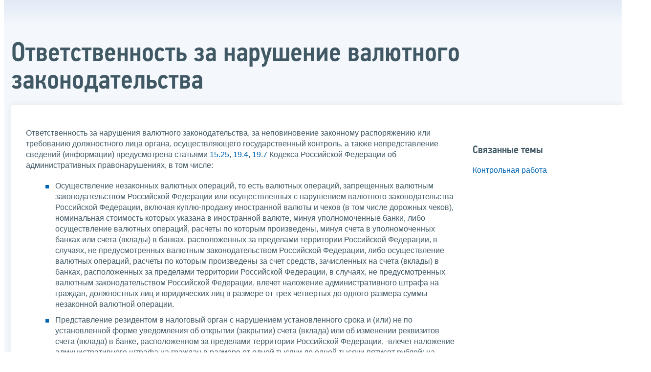

--- FILE ---
content_type: text/html; charset=utf-8
request_url: https://www.nalog.gov.ru/rn14/related_activities/exchange_controls/otv_vk/print/
body_size: 7047
content:


<!DOCTYPE html >
<html id="ctl00_MainHtml" lang="ru">
<head id="Head">
	<title>Ответственность за нарушение валютного законодательства   |  ФНС России  | 14 Республика Саха (Якутия)</title>
	<!-- META -->
	<meta charset="utf-8" />
	<meta content="width=device-width, initial-scale=1" name="viewport" />
	<meta name='description' content='Ответственность за нарушение валютного законодательства   |  ФНС России  | 14 Республика Саха (Якутия)' />
	<meta name='keywords' content='' />
	<meta name='designer' content='3223' />
	<meta name='category' content='1000000' />
	<meta name="yandex-verification" content="5eaacddeb71d2202" />
	<meta name="yandex-verification" content="a23d24abb844d62a" />

	

<!-- Main Icon -->
<link rel="shortcut icon" href="/css/ul2018/img/favicon.ico">

<!-- Global CSS -->
<link rel="stylesheet" type="text/css" href="https://data.nalog.ru/css/ul2018/vendor/slick.css?ver=2.0.0.19156">
<link rel="stylesheet" type="text/css" href="https://data.nalog.ru/css/ul2018/vendor/mediaelementplayer.min.css">
<link rel="stylesheet" type="text/css" href="https://data.nalog.ru/css/ul2018/vendor/jquery.formstyler.css?ver=2.0.0.19156">
<link rel="stylesheet" type="text/css" href="https://data.nalog.ru/css/ul2018/vendor/select2.min.css?ver=2.0.0.19156">
<link rel="stylesheet" type="text/css" href="https://data.nalog.ru/css/ul2018/vendor/magnific-popup.css?ver=2.0.0.19156">
<link rel="stylesheet" type="text/css" href="https://data.nalog.ru/css/ul2018/vendor/responsiveslides/responsiveslides.css?ver=2.0.0.19156">
<link rel="stylesheet" type="text/css" href="https://data.nalog.ru/css/ul2018/vendor/responsiveslides/themes.css?ver=2.0.0.19156">
<link rel="stylesheet" type="text/css" href="https://data.nalog.ru/css/ul2018/reset.css">
<link rel="stylesheet" type="text/css" href="/css/ul2018/style.css?ver=2.0.0.19156">
<link rel="stylesheet" type="text/css" href="https://data.nalog.ru/css/ul2018/style_me.css?ver=2.0.0.19156">
<link rel="stylesheet" type="text/css" href="https://data.nalog.ru/css/ul2018/media.css?ver=2.0.0.19156">
<link rel="stylesheet" type="text/css" href="https://data.nalog.ru/css/ul2018/HM/FNS-Hm.css?ver=2.0.0.19156">
<link rel="stylesheet" type="text/css" href="https://data.nalog.ru/css/ul2018/icon/style.css">
<link rel="stylesheet" type="text/css" href="https://data.nalog.ru/css/ul2018/vendor/tooltipster.bundle.css">
<link rel="stylesheet" type="text/css" href="https://data.nalog.ru/css/ul2018/vendor/datatables.min.css">
<link rel="stylesheet" type="text/css" href="https://data.nalog.ru/css/ul2018/version.css?ver=2.0.0.19156">


<link rel="stylesheet" type="text/css" href="https://data.nalog.ru/css/ul2018/vendor/ion.rangeSlider.css">
<link rel="stylesheet" type="text/css" href="https://data.nalog.ru/css/ul2018/vendor/ui.dynatree.css">
<!-- datepicker -->
<link rel="stylesheet" type="text/css" href="https://data.nalog.ru/css/ul2018/vendor/bootstrap-datetimepicker.min.css?ver=2.0.0.19156">
<link rel="stylesheet" type="text/css" href="https://data.nalog.ru/css/ul2018/vendor/bootstrap-icon.css?ver=2.0.0.19156">

<!-- Глобальные переменные JavaScript. Здесь не должно быть никакх функций. Все функции в /js/ul2018/script.js и /js/ul2018/script_me.js -->
<script>
	var ZoneID = "3223";
	var ZoneAlias = "rn14";
	var AssemblyVersion = "2.0.0.19156";
	var SvgFileUrl = "/css/";
</script>




<script src="https://data.nalog.ru/js/ul2018/vendor/jquery-3.1.1.min.js"></script>
<script src="https://data.nalog.ru/js/ul2018/vendor/slick.min.js" defer></script>
<script src="https://data.nalog.ru/js/ul2018/vendor/mediaelement-and-player.min.js" defer></script>
<script src="https://data.nalog.ru/js/ul2018/vendor/mediaelement-and-player.ru.js" defer></script>
<script src="https://data.nalog.ru/js/ul2018/vendor/jquery.formstyler.min.js" defer></script>
<script src="https://data.nalog.ru/js/ul2018/vendor/select2.full.min.js" defer></script>
<script src="https://data.nalog.ru/js/ul2018/vendor/timepan/script.js" defer></script>

<!-- datetimepicker -->
<script src="https://data.nalog.ru/js/ul2018/vendor/moment-with-locales.min.js" defer></script>
<script src="https://data.nalog.ru/js/ul2018/vendor/bootstrap.min.js" defer></script>
<script src="https://data.nalog.ru/js/ul2018/vendor/bootstrap-datetimepicker.min.js" defer></script>

<script src="https://data.nalog.ru/js/ul2018/vendor/jquery.cookie.js"></script>
<script src="https://data.nalog.ru/js/ul2018/vendor/jquery.magnific-popup.min.js" defer></script>
<script src="https://data.nalog.ru/js/ul2018/vendor/jquery.cascade.js" defer></script>
<script src="/js/ul2018/script.js?ver=2.0.0.19156"></script>
<script src="https://data.nalog.ru/js/ul2018/script_me.js?ver=2.0.0.19156" defer></script>


<script src="https://data.nalog.ru/js/ul2018/vendor/tooltipster.bundle.min.js" defer></script>
<script src="https://data.nalog.ru/js/ul2018/vendor/jquery.highlight.js?ver=2.0.0.19156" defer></script>

<script src="https://data.nalog.ru/js/ul2018/vendor/datatables.min.js" defer></script>

<script src="https://data.nalog.ru/js/ul2018/vendor/isotope.pkgd.min.js" defer></script>
<script src="https://data.nalog.ru/js/ul2018/vendor/responsiveslides.js" defer></script>



<script>
	$(document).ready(function ()
	{
		var e = document.createElement('script');
		e.async = true;
		e.setAttribute('src', 'https://chat-bot.nalog.ru/web-chat/chatsite/js/wa-min.js');
		document.body.appendChild(e);
	});
</script>


	<script> var mkgu_widget_param = { au: '10003714388', private_block: 1 };</script>
	<script src="https://vashkontrol.ru/widget/mkgu_widget.js" async></script>

<style>
.popup-widget--show {
  z-index: 2147483647 !important;
}
</style>	

	<script>
        document.addEventListener('DOMContentLoaded', function () {
            let widgetRendered = false;

            document.getElementById('mkgu-widget').addEventListener('click', function (e) {
                e.preventDefault();

                if (!widgetRendered) {
                    // Создаём HTML виджета вручную (как в оригинальном render_html)
                    const widgetHTML = `        
          <div class="popup-widget js-popup-widget">
            <div class="popup-widget__container">
              <button class="popup-widget__btn-close js-btn-close">
                <i class="close-icon"></i>
              </button>
              <div class="popup-widget__cont">
                   <div class="popup-widget__desc">Для того, чтобы оценить услугу, перейдите на сайт Ваш контроль и авторизуйтесь с помощью сервиса госуслуги</div>
                    <a href="${window.mkgu_w.page_url}" target="_blank" rel="nofollow">
                     <button class="popup-widget__btn-go">Перейти на сайт</button>
              </a>
              </div>
             
            </div>
          </div>
          <div class="popup-widget-wrapper js-wrapper"></div>
        `;

                    // Вставляем в начало body
                    document.body.insertAdjacentHTML('afterbegin', widgetHTML);

                    // Находим свежесозданные элементы
                    const popupWidget = document.querySelector('.js-popup-widget');
                    const popupWrapper = document.querySelector('.js-wrapper');
                    const btnClose = document.querySelector('.js-btn-close');

                    // Показываем
                    popupWidget.classList.add('popup-widget--show');
                    popupWrapper.classList.add('popup-widget-wrapper--show');

                    // Обработчики
                    const hidePopup = () => {
                        popupWidget.classList.remove('popup-widget--show');
                        popupWrapper.classList.remove('popup-widget-wrapper--show');
                    };

                    if (btnClose) {
                        btnClose.addEventListener('click', hidePopup);
                    }

                    popupWidget.addEventListener('click', (e) => {
                        if (e.target.classList.contains('js-popup-widget')) {
                            hidePopup();
                        }
                    });

                    window.addEventListener('keydown', (e) => {
                        if (e.key === 'Escape') hidePopup();
                    });

                    widgetRendered = true;
                } else {
                    // Если уже создан — просто показываем
                    const popupWidget = document.querySelector('.js-popup-widget');
                    const popupWrapper = document.querySelector('.js-wrapper');
                    if (popupWidget && popupWrapper) {
                        popupWidget.classList.add('popup-widget--show');
                        popupWrapper.classList.add('popup-widget-wrapper--show');
                    }
                }
            });
        });
    </script>

	<!--
<script>

	_govWidget = {
		cssOrigin: '//gosbar.gosuslugi.ru',
		catalogOrigin: '//gosbar.gosuslugi.ru',

		disableSearch: true,
		cssTheme: 'gray',
		marginTop: 0,
		paddingTop: 0
	}

</script>

		





	<!-- For Print Version -->
	
<meta name="robots" content="noindex, nofollow" />

<style>body {background: none!important}</style>


</head>
<body  onload='window.print();' >




	<div class="totop"></div>
	

<div id="main_div_svg_templates" style="display:none"></div>

<script>
	window.addEventListener("load", function ()
	{
		fetch("/css/ul2018/icon/templates.svg")
			.then((response) => response.text())
			.then((html) =>
			{
				document.getElementById("main_div_svg_templates").innerHTML = html;
			})
			.catch((error) =>
			{
				console.warn(error);
			});
	});
</script>


	<form method="post" action="./" id="MainForm" enctype="multipart/form-data" class="main-form">
<div class="aspNetHidden">
<input type="hidden" name="__VIEWSTATE" id="__VIEWSTATE" value="S6Km3rsHRljnDzyNoMSRv2k1r9a+fLvtZcXN9HpjzLCp0iFX7sn8FYynJ8poAlj+/I8GFg==" />
</div>

<div class="aspNetHidden">

	<input type="hidden" name="__VIEWSTATEGENERATOR" id="__VIEWSTATEGENERATOR" value="112E02C5" />
</div>
		<div class="wrap-all">
			<div class="wrap-content">
				

<div class="wrapper wrapper_blue-light ">
	<div class="page-title  page-title_grad "   >
		<div class="content">
			<h1 id="ctl00_ctl00_ctl00_td_title">Ответственность за нарушение валютного законодательства  </h1>
		</div>
	</div>
	<div class="content  ">
		
		<div class="page  ">
			<div class="page__bg  page__bg_white ">
				<div id="divSecondPageColumns" class="page-content ">
					<div class="page-content__left mobile-aside hidden">
						
					</div>
					<div class="page-content__center ">
						

<div class="text_block">

<div class="text_block">

   <p>Ответственность за нарушения валютного законодательства, за неповиновение законному распоряжению или требованию должностного лица органа, осуществляющего государственный контроль, а также непредставление сведений (информации) предусмотрена статьями <a target="blank" rel="noopener noreferrer" href="https://base.garant.ru/12125267/3ad7524aa8d704853a48c7922bebaa49/">15.25</a>, <a target="blank" rel="noopener noreferrer" href="https://base.garant.ru/12125267/1e59ee21766d0fc8cdf71ce41cdd570e/">19.4</a>, <a target="blank" rel="noopener noreferrer" href="https://base.garant.ru/12125267/d601a624fdccd3d6368a651acffcff08/">19.7</a> Кодекса Российской Федерации об административных правонарушениях, в том числе:</p>
    
    
    
    
<ul class="ul_class">
    
    
     <li class="sm0">Осуществление незаконных валютных операций, то есть валютных операций, запрещенных валютным законодательством Российской Федерации или осуществленных с нарушением валютного законодательства Российской Федерации, включая куплю-продажу иностранной валюты и чеков (в том числе дорожных чеков), номинальная стоимость которых указана в иностранной валюте, минуя уполномоченные банки, либо осуществление валютных операций, расчеты по которым произведены, минуя счета в уполномоченных банках или счета (вклады) в банках, расположенных за пределами территории Российской Федерации, в случаях, не предусмотренных валютным законодательством Российской Федерации, либо осуществление валютных операций, расчеты по которым произведены за счет средств, зачисленных на счета (вклады) в банках, расположенных за пределами территории Российской Федерации, в случаях, не предусмотренных валютным законодательством Российской Федерации, влечет наложение административного штрафа на граждан, должностных лиц и юридических лиц в размере от трех четвертых до одного размера суммы незаконной валютной операции.</li>
    
    
    
     <li class="sm0">Представление резидентом в налоговый орган с нарушением установленного срока и (или) не по установленной форме уведомления об открытии (закрытии) счета (вклада) или об изменении реквизитов счета (вклада) в банке, расположенном за пределами территории Российской Федерации, -влечет наложение административного штрафа на граждан в размере от одной тысячи до одной тысячи пятисот рублей; на должностных лиц - от пяти тысяч до десяти тысяч рублей; на юридических лиц - от пятидесяти тысяч до ста тысяч рублей.</li>
     <li class="sm0">Непредставление резидентом в налоговый орган уведомления об открытии (закрытии) счета (вклада) или об изменении реквизитов счета (вклада) в банке, расположенном за пределами территории Российской Федерации, влечет наложение административного штрафа на граждан в размере от четырех тысяч до пяти тысяч рублей; на должностных лиц - от сорока тысяч до пятидесяти тысяч рублей; на юридических лиц - от восьмисот тысяч до одного миллиона рублей.</li>
     <li class="sm0">Невыполнение резидентом в установленный срок обязанности по получению на свои банковские счета в уполномоченных банках иностранной валюты или валюты Российской Федерации, причитающихся за переданные нерезидентам товары, выполненные для нерезидентов работы, оказанные нерезидентам услуги либо за переданные нерезидентам информацию или результаты интеллектуальной деятельности, в том числе исключительные права на них, влечет наложение административного штрафа на должностных лиц и юридических лиц в размере одной стопятидесятой ставки рефинансирования Центрального банка Российской Федерации от суммы денежных средств, зачисленных на счета в уполномоченных банках с нарушением установленного срока, за каждый день просрочки зачисления таких денежных средств и (или) в размере от трех четвертых до одного размера суммы денежных средств, не зачисленных на счета в уполномоченных банках.</li>
     <li class="sm0">Невыполнение резидентом в установленный срок обязанности по возврату в Российскую Федерацию денежных средств, уплаченных нерезидентам за не ввезенные в Российскую Федерацию (не полученные в Российской Федерации) товары, невыполненные работы, неоказанные услуги либо за непереданные информацию или результаты интеллектуальной деятельности, в том числе исключительные права на них, влечет наложение административного штрафа на должностных лиц и юридических лиц в размере от трех четвертых до одного размера суммы денежных средств, не возвращенных в Российскую Федерацию.</li>
    
    
     <li class="sm0">Несоблюдение установленных порядка представления форм учета и отчетности по валютным операциям, порядка представления отчетов о движении средств по счетам (вкладам) в банках за пределами территории Российской Федерации и (или) подтверждающих банковских документов, нарушение установленного порядка представления подтверждающих документов и информации при осуществлении валютных операций, нарушение установленных правил оформления паспортов сделок либо нарушение установленных сроков хранения учетных и отчетных документов по валютным операциям, подтверждающих документов и информации при осуществлении валютных операций или паспортов сделок, неуведомление в установленный срок финансовым агентом (фактором) - резидентом, которому уступлено денежное требование (в том числе в результате последующей уступки), резидента, являющегося в соответствии с условиями внешнеторгового договора (контракта) с нерезидентом лицом, передающим этому нерезиденту товары, выполняющим для него работы, оказывающим ему услуги либо передающим ему информацию или результаты интеллектуальной деятельности, в том числе исключительные права на них, об исполнении (неисполнении) нерезидентом обязательств, предусмотренных указанным внешнеторговым договором (контрактом), или о последующей уступке денежного требования по указанному внешнеторговому договору (контракту) с приложением соответствующих документов, влекут наложение административного штрафа на граждан в размере от двух тысяч до трех тысяч рублей; на должностных лиц в размере от четырех тысяч до пяти тысяч рублей; на юридических лиц - от сорока тысяч до пятидесяти тысяч рублей.</li>
    
    
    
     <li class="sm0">Нарушение установленных сроков представления форм учета и отчетности по валютным операциям, подтверждающих документов и информации при осуществлении валютных операций или сроков представления отчетов о движении средств по счетам (вкладам) в банках за пределами территории Российской Федерации с подтверждающими банковскими документами не более чем на десять дней, влечет предупреждение или наложение административного штрафа на должностных лиц в размере от пятисот до одной тысячи рублей; на юридических лиц - от пяти тысяч до пятнадцати тысяч рублей.</li>
     <li class="sm0">Нарушение установленных сроков представления форм учета и отчетности по валютным операциям, подтверждающих документов и информации при осуществлении валютных операций или сроков представления отчетов о движении средств по счетам (вкладам) в банках за пределами территории Российской Федерации с подтверждающими банковскими документами более чем на десять, но не более чем на тридцать дней - влечет наложение административного штрафа на должностных лиц в размере от двух тысяч до трех тысяч рублей; на юридических лиц - от двадцати тысяч до тридцати тысяч рублей.</li>
     <li class="sm0">Нарушение установленных сроков представления форм учета и отчетности по валютным операциям, подтверждающих документов и информации при осуществлении валютных операций или сроков представления отчетов о движении средств по счетам (вкладам) в банках за пределами территории Российской Федерации с подтверждающими банковскими документами более чем на тридцать дней, влечет наложение административного штрафа на должностных лиц в размере от четырех тысяч до пяти тысяч рублей; на юридических лиц - от сорока тысяч до пятидесяти тысяч рублей.</li>
     <li class="sm0">Неповиновение законному распоряжению или требованию должностного лица органа, осуществляющего государственный надзор (контроль) -влечет предупреждение или наложение административного штрафа на граждан в размере от пятисот до одной тысячи рублей; на должностных лиц - от двух тысяч до четырех тысяч рублей.</li>
     <li class="sm0">Непредставление или несвоевременное представление в государственный орган (должностному лицу) сведений (информации), представление которых предусмотрено законом и необходимо для осуществления этим органом (должностным лицом) его законной деятельности, а равно представление в государственный орган (должностному лицу) таких сведений (информации) в неполном объеме или в искаженном виде - влечет предупреждение или наложение административного штрафа на граждан в размере от ста до трехсот рублей; на должностных лиц - от трехсот до пятисот рублей; на юридических лиц - от трех тысяч до пяти тысяч рублей.</li>
    
    <li class="sm0">Невыполнение резидентом в установленный срок обязанности по обеспечению получения на свои счета, открытые в уполномоченных банках, и (или) на счета, открытые в банках за пределами территории Российской Федерации в соответствии с требованиями, установленными валютным законодательством Российской Федерации, по внешнеторговым контрактам, для которых валютным законодательством Российской Федерации предусматривается оформление паспорта сделки, валюты Российской Федерации в доле, определяемой Правительством Российской Федерации, влечет наложение административного штрафа на должностных лиц в размере от четырех тысяч до пяти тысяч рублей; на юридических лиц - от сорока тысяч до пятидесяти тысяч рублей.</li>
    <li class="sm0">Повторное совершение административного правонарушения, выразившегося несоблюдении установленных порядка представления форм учета и отчетности по валютным операциям, нарушении установленного порядка представления подтверждающих документов и информации при осуществлении валютных операций, нарушении установленных правил оформления паспортов сделок либо нарушении установленных сроков хранения учетных и отчетных документов по валютным операциям, подтверждающих документов и информации при осуществлении валютных операций или паспортов сделок, неуведомлении в установленный срок финансовым агентом (фактором) - резидентом, которому уступлено денежное требование (в том числе в результате последующей уступки), резидента, являющегося в соответствии с условиями внешнеторгового договора (контракта) с нерезидентом лицом, передающим этому нерезиденту товары, выполняющим для него работы, оказывающим ему услуги либо передающим ему информацию или результаты интеллектуальной деятельности, в том числе исключительные права на них, об исполнении (неисполнении) нерезидентом обязательств, предусмотренных указанным внешнеторговым договором (контрактом), или о последующей уступке денежного требования по указанному внешнеторговому договору (контракту) с приложением соответствующих документов, влечет наложение административного штрафа на граждан в размере десяти тысяч рублей; на должностных лиц в размере от двенадцати тысяч до пятнадцати тысяч рублей; на юридических лиц - от ста двадцати тысяч до ста пятидесяти тысяч рублей.</li>
    <li class="sm0">Повторное совершение административного правонарушения, выразившегося в несоблюдении установленного порядка представления отчетов о движении средств по счетам (вкладам) в банках за пределами территории Российской Федерации и (или) подтверждающих банковских документов, влечет наложение административного штрафа на граждан в размере двадцати тысяч рублей; на должностных лиц в размере от тридцати тысяч до сорока тысяч рублей; на юридических лиц - от четырехсот тысяч до шестисот тысяч рублей.</li>
    
    
    
    
</ul>
</div><hr />



</div>

					</div>
					<div class="page-content__right">
						
<div class="text_block">
	<h6>Связанные темы</h6>
	<p><a href="/rn14/taxation/reference_work/">Контрольная работа</a></p>
</div>

					</div>
				</div>
			</div>
		</div>
	</div>
</div>


			</div>
			<!-- /wrap-content -->
			<div class="wrap-footer">
				
			</div>
			<!-- /wrap-footer -->
		</div>
		<!-- /wrap-all -->
	</form>

	<a class="fixed_shortcut" href="/rn14/service/anket/4467190/"></a>

	<div id="mkgu-widget">
		<a class="fixed_shortcut_vc" href="#"></a>
	</div>

	
</body>

</html>
